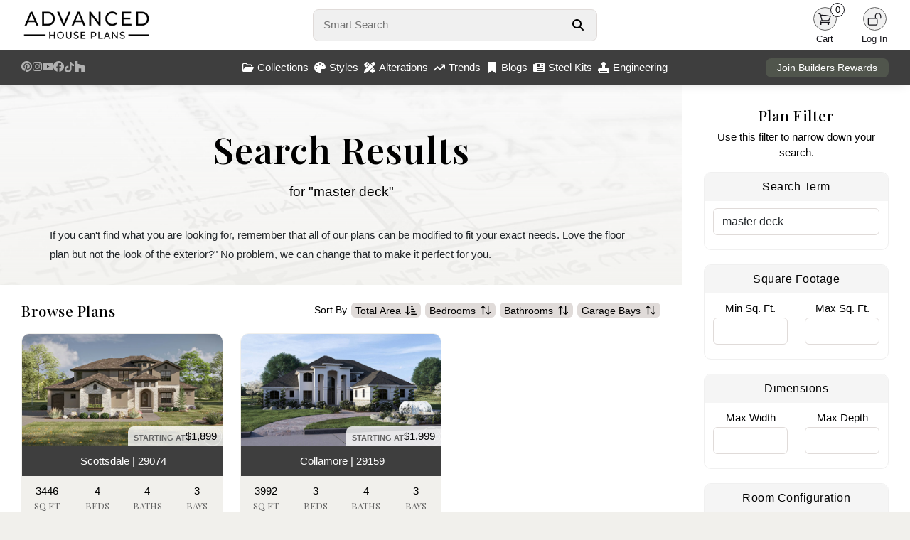

--- FILE ---
content_type: text/html; charset=utf-8
request_url: https://advancedhouseplans.com/search?q=master%20deck
body_size: 15734
content:
<!doctype html>
<html lang="en">
<head>
    <meta charset="UTF-8">
    <meta name="viewport" content="width=device-width, initial-scale=1, maximum-scale=1">
    <meta http-equiv="X-UA-Compatible" content="ie=edge">
    <!-- Google tag (gtag.js) -->
    <script async src="https://www.googletagmanager.com/gtag/js?id=G-PR52QPRZQN"></script>
    <script>
        window.dataLayer = window.dataLayer || [];
        function gtag(){dataLayer.push(arguments);}
        gtag('js', new Date());

        gtag('config', 'G-PR52QPRZQN');
    </script>
        <title>House Plans: The Best House and Barndominium Designs (2026)</title>
    <link rel="icon" type="image/png" href="/images/favicon.png">

    <link rel="stylesheet" href="/css/bootstrap.min.css" defer>
    <script src="https://kit.fontawesome.com/95e4a65e82.js" crossorigin="anonymous" defer></script>

    <link rel="preload" as="style" href="https://advancedhouseplans.com/build/assets/app-BAcNc0UV.css" /><link rel="modulepreload" href="https://advancedhouseplans.com/build/assets/global-DkifrTwz.js" /><link rel="modulepreload" href="https://advancedhouseplans.com/build/assets/mobile-l0sNRNKZ.js" /><link rel="stylesheet" href="https://advancedhouseplans.com/build/assets/app-BAcNc0UV.css" data-navigate-track="reload" /><script type="module" src="https://advancedhouseplans.com/build/assets/global-DkifrTwz.js" data-navigate-track="reload"></script><script type="module" src="https://advancedhouseplans.com/build/assets/mobile-l0sNRNKZ.js" data-navigate-track="reload"></script><!-- Livewire Styles --><style >[wire\:loading][wire\:loading], [wire\:loading\.delay][wire\:loading\.delay], [wire\:loading\.list-item][wire\:loading\.list-item], [wire\:loading\.inline-block][wire\:loading\.inline-block], [wire\:loading\.inline][wire\:loading\.inline], [wire\:loading\.block][wire\:loading\.block], [wire\:loading\.flex][wire\:loading\.flex], [wire\:loading\.table][wire\:loading\.table], [wire\:loading\.grid][wire\:loading\.grid], [wire\:loading\.inline-flex][wire\:loading\.inline-flex] {display: none;}[wire\:loading\.delay\.none][wire\:loading\.delay\.none], [wire\:loading\.delay\.shortest][wire\:loading\.delay\.shortest], [wire\:loading\.delay\.shorter][wire\:loading\.delay\.shorter], [wire\:loading\.delay\.short][wire\:loading\.delay\.short], [wire\:loading\.delay\.default][wire\:loading\.delay\.default], [wire\:loading\.delay\.long][wire\:loading\.delay\.long], [wire\:loading\.delay\.longer][wire\:loading\.delay\.longer], [wire\:loading\.delay\.longest][wire\:loading\.delay\.longest] {display: none;}[wire\:offline][wire\:offline] {display: none;}[wire\:dirty]:not(textarea):not(input):not(select) {display: none;}:root {--livewire-progress-bar-color: #2299dd;}[x-cloak] {display: none !important;}[wire\:cloak] {display: none !important;}dialog#livewire-error::backdrop {background-color: rgba(0, 0, 0, .6);}</style>
</head>

<body class=" ">
<div class="content">
        <div>
                    <div class="nav-holder no-select">
    <nav class="shadowed">
        <div class="top-nav">
            <div class="logo">
                <a href="/">
                    <img src="/images/web-logo-black.webp" width='286' height='70' alt="Advanced House Plans Logo"
                         class="logoImage logo-black " id="darkLogo">
                    <img src="/images/web-logo-white.webp" alt="Advanced House Plans Logo"
                         class="logoImage logo-black hidden" id="lightLogo">
                </a>
            </div>
            <div class="search">
                <form autocomplete="off" onsubmit="event.preventDefault();">
                    <div class="search-form">
                        <input type="text" autofocus placeholder="Smart Search"
                               id="smartSearch">
                        <button aria-label="Search Button" id="searchButton">
                            <svg xmlns="http://www.w3.org/2000/svg" viewBox="0 0 512 512" fill="currentColor">
                                <path
                                    d="M416 208c0 45.9-14.9 88.3-40 122.7L502.6 457.4c12.5 12.5 12.5 32.8 0 45.3s-32.8 12.5-45.3 0L330.7 376c-34.4 25.2-76.8 40-122.7 40C93.1 416 0 322.9 0 208S93.1 0 208 0S416 93.1 416 208zM208 352a144 144 0 1 0 0-288 144 144 0 1 0 0 288z"/>
                            </svg>
                        </button>
                        <div class="quick-results hidden" id="quickResults">

                        </div>
                    </div>
                </form>
            </div>
            <div class="user-menu">
                                                                                <div id="lightModeButton"
                     class="user-button dark-mode-button  hidden ">
                    <div class="user-icon">
                        <svg xmlns="http://www.w3.org/2000/svg" fill="none" viewBox="0 0 24 24"
                             stroke-width="1.5" stroke="currentColor" class="size-6">
                            <path stroke-linecap="round" stroke-linejoin="round"
                                  d="M12 3v2.25m6.364.386-1.591 1.591M21 12h-2.25m-.386 6.364-1.591-1.591M12 18.75V21m-4.773-4.227-1.591 1.591M5.25 12H3m4.227-4.773L5.636 5.636M15.75 12a3.75 3.75 0 1 1-7.5 0 3.75 3.75 0 0 1 7.5 0Z"/>
                        </svg>
                    </div>
                    <div class="user-label">
                        Light
                    </div>
                </div>
                <div id="darkModeButton"
                     class="user-button dark-mode-button  hidden ">
                    <div class="user-icon">
                        <svg xmlns="http://www.w3.org/2000/svg" fill="none" viewBox="0 0 24 24"
                             stroke-width="1.5" stroke="currentColor" class="size-6">
                            <path stroke-linecap="round" stroke-linejoin="round"
                                  d="M21.752 15.002A9.72 9.72 0 0 1 18 15.75c-5.385 0-9.75-4.365-9.75-9.75 0-1.33.266-2.597.748-3.752A9.753 9.753 0 0 0 3 11.25C3 16.635 7.365 21 12.75 21a9.753 9.753 0 0 0 9.002-5.998Z"/>
                        </svg>
                    </div>
                    <div class="user-label">
                        Dark
                    </div>
                </div>
                <div class="user-button">
                    <a href="/cart">
                        <div class="user-icon">
                            <svg xmlns="http://www.w3.org/2000/svg" fill="none"
                                 viewBox="0 0 24 24" stroke-width="1.5" stroke="currentColor"
                                 class="size-6">
                                <path stroke-linecap="round" stroke-linejoin="round"
                                      d="M2.25 3h1.386c.51 0 .955.343 1.087.835l.383 1.437M7.5 14.25a3 3 0 0 0-3 3h15.75m-12.75-3h11.218c1.121-2.3 2.1-4.684 2.924-7.138a60.114 60.114 0 0 0-16.536-1.84M7.5 14.25 5.106 5.272M6 20.25a.75.75 0 1 1-1.5 0 .75.75 0 0 1 1.5 0Zm12.75 0a.75.75 0 1 1-1.5 0 .75.75 0 0 1 1.5 0Z"/>
                            </svg>
                            <div class="item-count">
                                0
                            </div>
                        </div>
                    </a>
                    <div class="user-label">
                        Cart
                    </div>
                </div>
                <a href="/user/profile" class=" hidden ">
                    <div class="user-button">
                        <div class="user-icon">
                            <svg xmlns="http://www.w3.org/2000/svg" fill="none"
                                 viewBox="0 0 24 24" stroke-width="1.5"
                                 stroke="currentColor" class="size-6">
                                <path stroke-linecap="round" stroke-linejoin="round"
                                      d="M15.75 6a3.75 3.75 0 1 1-7.5 0 3.75 3.75 0 0 1 7.5 0ZM4.501 20.118a7.5 7.5 0 0 1 14.998 0A17.933 17.933 0 0 1 12 21.75c-2.676 0-5.216-.584-7.499-1.632Z"/>
                            </svg>
                        </div>
                        <div class="user-label">
                            Profile
                        </div>
                    </div>
                </a>
                <a href="/logout" class=" hidden ">
                    <div class="user-button">
                        <div class="user-icon">
                            <svg xmlns="http://www.w3.org/2000/svg" fill="none"
                                 viewBox="0 0 24 24" stroke-width="1.5" stroke="currentColor"
                                 class="size-6">
                                <path stroke-linecap="round" stroke-linejoin="round"
                                      d="M16.5 10.5V6.75a4.5 4.5 0 1 0-9 0v3.75m-.75 11.25h10.5a2.25 2.25 0 0 0 2.25-2.25v-6.75a2.25 2.25 0 0 0-2.25-2.25H6.75a2.25 2.25 0 0 0-2.25 2.25v6.75a2.25 2.25 0 0 0 2.25 2.25Z"/>
                            </svg>
                        </div>
                        <div class="user-label">
                            Logout
                        </div>
                    </div>
                </a>
                <div class="user-button " id="loginButton">
                    <div class="user-icon">
                        <svg xmlns="http://www.w3.org/2000/svg" fill="none"
                             viewBox="0 0 24 24" stroke-width="1.5" stroke="currentColor"
                             class="size-6">
                            <path stroke-linecap="round" stroke-linejoin="round"
                                  d="M13.5 10.5V6.75a4.5 4.5 0 1 1 9 0v3.75M3.75 21.75h10.5a2.25 2.25 0 0 0 2.25-2.25v-6.75a2.25 2.25 0 0 0-2.25-2.25H3.75a2.25 2.25 0 0 0-2.25 2.25v6.75a2.25 2.25 0 0 0 2.25 2.25Z"/>
                        </svg>
                    </div>
                    <div class="user-label">
                        Log In
                    </div>
                </div>
            </div>
        </div>
        <div class="bottom-nav">
            <div class="social-menu">
                <a target="_blank" href="https://www.pinterest.com/advhouseplans/_created/" aria-label="Pinterest Link">
                    <svg xmlns="http://www.w3.org/2000/svg" viewBox="0 0 24 24" class="pinterest-logo">
                        <path
                            d="M12 0C5.373 0 0 5.373 0 12c0 4.99 3.654 9.124 8.438 10.232-.117-.872-.223-2.215.047-3.168.245-.841 1.58-5.356 1.58-5.356s-.403-.807-.403-2c0-1.87 1.085-3.267 2.438-3.267 1.148 0 1.704.861 1.704 1.893 0 1.153-.733 2.877-1.109 4.48-.316 1.345.669 2.442 1.983 2.442 2.38 0 4.204-2.51 4.204-6.122 0-3.195-2.299-5.435-5.585-5.435-3.804 0-6.035 2.849-6.035 5.798 0 1.145.442 2.375.996 3.042a.4.4 0 01.092.381c-.1.421-.318 1.345-.361 1.53-.055.232-.182.281-.422.17-1.582-.736-2.574-3.047-2.574-4.902 0-4.002 2.914-7.675 8.405-7.675 4.405 0 7.837 3.142 7.837 7.341 0 4.377-2.757 7.905-6.577 7.905-1.285 0-2.493-.67-2.906-1.47l-.79 3.003c-.285 1.103-1.05 2.49-1.565 3.334C10.105 23.774 11.036 24 12 24c6.627 0 12-5.373 12-12S18.627 0 12 0z"/>
                    </svg>
                </a>
                <a target="_blank" href="https://www.instagram.com/advanced_houseplans/?hl=en"
                   aria-label="Instagram Link">
                    <svg class='instagram-logo' xmlns="http://www.w3.org/2000/svg" viewBox="0 0 448 512">
                        <path
                            d="M224.1 141c-63.6 0-114.9 51.3-114.9 114.9s51.3 114.9 114.9 114.9S339 319.5 339 255.9 287.7 141 224.1 141zm0 189.6c-41.1 0-74.7-33.5-74.7-74.7s33.5-74.7 74.7-74.7 74.7 33.5 74.7 74.7-33.6 74.7-74.7 74.7zm146.4-194.3c0 14.9-12 26.8-26.8 26.8-14.9 0-26.8-12-26.8-26.8s12-26.8 26.8-26.8 26.8 12 26.8 26.8zm76.1 27.2c-1.7-35.9-9.9-67.7-36.2-93.9-26.2-26.2-58-34.4-93.9-36.2-37-2.1-147.9-2.1-184.9 0-35.8 1.7-67.6 9.9-93.9 36.1s-34.4 58-36.2 93.9c-2.1 37-2.1 147.9 0 184.9 1.7 35.9 9.9 67.7 36.2 93.9s58 34.4 93.9 36.2c37 2.1 147.9 2.1 184.9 0 35.9-1.7 67.7-9.9 93.9-36.2 26.2-26.2 34.4-58 36.2-93.9 2.1-37 2.1-147.8 0-184.8zM398.8 388c-7.8 19.6-22.9 34.7-42.6 42.6-29.5 11.7-99.5 9-132.1 9s-102.7 2.6-132.1-9c-19.6-7.8-34.7-22.9-42.6-42.6-11.7-29.5-9-99.5-9-132.1s-2.6-102.7 9-132.1c7.8-19.6 22.9-34.7 42.6-42.6 29.5-11.7 99.5-9 132.1-9s102.7-2.6 132.1 9c19.6 7.8 34.7 22.9 42.6 42.6 11.7 29.5 9 99.5 9 132.1s2.7 102.7-9 132.1z"/>
                    </svg>
                </a>
                <a target="_blank" href="https://www.youtube.com/channel/UCY6E6915RVgUxUf7nZWv0KA"
                   aria-label="Youtube Link">
                    <svg xmlns="http://www.w3.org/2000/svg" viewBox="0 0 24 24" class="youtube-logo">
                        <path
                            d="M23.498 6.186a2.986 2.986 0 00-2.104-2.106C19.348 3.52 12 3.52 12 3.52s-7.348 0-9.394.561a2.986 2.986 0 00-2.104 2.106C.503 8.243.503 12.005.503 12.005s0 3.762.563 5.819a2.986 2.986 0 002.104 2.106c2.046.561 9.394.561 9.394.561s7.348 0 9.394-.561a2.986 2.986 0 002.104-2.106c.561-2.057.561-5.819.561-5.819s0-3.762-.561-5.819zM9.75 15.018v-6.036L15.5 12l-5.75 3.018z"/>
                    </svg>
                </a>
                <a target="_blank" href="https://www.facebook.com/AdvancedHousePlansCom" aria-label="Facebook Link">
                    <svg class='facebook-logo' xmlns="http://www.w3.org/2000/svg" viewBox="0 0 512 512">
                        <path
                            d="M512 256C512 114.6 397.4 0 256 0S0 114.6 0 256C0 376 82.7 476.8 194.2 504.5V334.2H141.4V256h52.8V222.3c0-87.1 39.4-127.5 125-127.5c16.2 0 44.2 3.2 55.7 6.4V172c-6-.6-16.5-1-29.6-1c-42 0-58.2 15.9-58.2 57.2V256h83.6l-14.4 78.2H287V510.1C413.8 494.8 512 386.9 512 256h0z"/>
                    </svg>
                </a>
                <a target="_blank" href="https://www.tiktok.com/@advancedhouseplans?lang=en" aria-label="TikTok Link">
                    <svg class="tiktok-logo" xmlns="http://www.w3.org/2000/svg" viewBox="0 0 448 512">
                        <path
                            d="M448 209.9a210.1 210.1 0 0 1 -122.8-39.3V349.4A162.6 162.6 0 1 1 185 188.3V278.2a74.6 74.6 0 1 0 52.2 71.2V0l88 0a121.2 121.2 0 0 0 1.9 22.2h0A122.2 122.2 0 0 0 381 102.4a121.4 121.4 0 0 0 67 20.1z"/>
                    </svg>
                </a>
                <a target="_blank"
                   href="https://www.houzz.com/professionals/architects-and-building-designers/advanced-house-plans-pfvwus-pf~1451249732"
                   aria-label="Houzz Link">
                    <svg class="houzz-logo" role="img" viewBox="0 0 24 24"
                         xmlns="http://www.w3.org/2000/svg"><title>Houzz</title>
                        <path d="M1.27 0V24H9.32V16.44H14.68V24H22.73V10.37L6.61 5.75V0H1.27Z"/>
                    </svg>
                </a>
            </div>
            <div class="center-menu">
                <div class="menu-item" id="collectionsButton">
                    <svg xmlns="http://www.w3.org/2000/svg" viewBox="0 0 576 512">
                        <path
                            d="M384 480h48c11.4 0 21.9-6 27.6-15.9l112-192c5.8-9.9 5.8-22.1 .1-32.1S555.5 224 544 224H144c-11.4 0-21.9 6-27.6 15.9L48 357.1V96c0-8.8 7.2-16 16-16H181.5c4.2 0 8.3 1.7 11.3 4.7l26.5 26.5c21 21 49.5 32.8 79.2 32.8H416c8.8 0 16 7.2 16 16v32h48V160c0-35.3-28.7-64-64-64H298.5c-17 0-33.3-6.7-45.3-18.7L226.7 50.7c-12-12-28.3-18.7-45.3-18.7H64C28.7 32 0 60.7 0 96V416c0 35.3 28.7 64 64 64H87.7 384z"/>
                    </svg>
                    Collections
                </div>
                <div class="menu-item" id="stylesButton">
                    <svg xmlns="http://www.w3.org/2000/svg" viewBox="0 0 512 512">
                        <path
                            d="M512 256c0 .9 0 1.8 0 2.7c-.4 36.5-33.6 61.3-70.1 61.3H344c-26.5 0-48 21.5-48 48c0 3.4 .4 6.7 1 9.9c2.1 10.2 6.5 20 10.8 29.9c6.1 13.8 12.1 27.5 12.1 42c0 31.8-21.6 60.7-53.4 62c-3.5 .1-7 .2-10.6 .2C114.6 512 0 397.4 0 256S114.6 0 256 0S512 114.6 512 256zM128 288a32 32 0 1 0 -64 0 32 32 0 1 0 64 0zm0-96a32 32 0 1 0 0-64 32 32 0 1 0 0 64zM288 96a32 32 0 1 0 -64 0 32 32 0 1 0 64 0zm96 96a32 32 0 1 0 0-64 32 32 0 1 0 0 64z"/>
                    </svg>
                    Styles
                </div>
                <a href="/alterations">
                    <div class="menu-item">
                        <svg xmlns="http://www.w3.org/2000/svg" viewBox="0 0 512 512">
                            <path
                                d="M469.3 19.3l23.4 23.4c25 25 25 65.5 0 90.5l-56.4 56.4L322.3 75.7l56.4-56.4c25-25 65.5-25 90.5 0zM44.9 353.2L299.7 98.3 413.7 212.3 158.8 467.1c-6.7 6.7-15.1 11.6-24.2 14.2l-104 29.7c-8.4 2.4-17.4 .1-23.6-6.1s-8.5-15.2-6.1-23.6l29.7-104c2.6-9.2 7.5-17.5 14.2-24.2zM249.4 103.4L103.4 249.4 16 161.9c-18.7-18.7-18.7-49.1 0-67.9L94.1 16c18.7-18.7 49.1-18.7 67.9 0l19.8 19.8c-.3 .3-.7 .6-1 .9l-64 64c-6.2 6.2-6.2 16.4 0 22.6s16.4 6.2 22.6 0l64-64c.3-.3 .6-.7 .9-1l45.1 45.1zM408.6 262.6l45.1 45.1c-.3 .3-.7 .6-1 .9l-64 64c-6.2 6.2-6.2 16.4 0 22.6s16.4 6.2 22.6 0l64-64c.3-.3 .6-.7 .9-1L496 350.1c18.7 18.7 18.7 49.1 0 67.9L417.9 496c-18.7 18.7-49.1 18.7-67.9 0l-87.4-87.4L408.6 262.6z"/>
                        </svg>
                        Alterations
                    </div>
                </a>
                <a href="/trending-house-plans">
                    <div class="menu-item">
                        <svg xmlns="http://www.w3.org/2000/svg" viewBox="0 0 576 512">
                            <path
                                d="M384 160c-17.7 0-32-14.3-32-32s14.3-32 32-32H544c17.7 0 32 14.3 32 32V288c0 17.7-14.3 32-32 32s-32-14.3-32-32V205.3L342.6 374.6c-12.5 12.5-32.8 12.5-45.3 0L192 269.3 54.6 406.6c-12.5 12.5-32.8 12.5-45.3 0s-12.5-32.8 0-45.3l160-160c12.5-12.5 32.8-12.5 45.3 0L320 306.7 466.7 160H384z"/>
                        </svg>
                        Trends
                    </div>
                </a>
                <a href="/blogs">
                    <div class="menu-item">
                        <svg xmlns="http://www.w3.org/2000/svg" viewBox="0 0 384 512">
                            <path
                                d="M0 48V487.7C0 501.1 10.9 512 24.3 512c5 0 9.9-1.5 14-4.4L192 400 345.7 507.6c4.1 2.9 9 4.4 14 4.4c13.4 0 24.3-10.9 24.3-24.3V48c0-26.5-21.5-48-48-48H48C21.5 0 0 21.5 0 48z"/>
                        </svg>
                        Blogs
                    </div>
                </a>
                <a href="/steel-kits">
                    <div class="menu-item">
                        <svg xmlns="http://www.w3.org/2000/svg" viewBox="0 0 512 512">
                            <!--!Font Awesome Free 6.7.2 by @fontawesome - https://fontawesome.com License - https://fontawesome.com/license/free Copyright 2025 Fonticons, Inc.-->
                            <path
                                d="M96 96c0-35.3 28.7-64 64-64l288 0c35.3 0 64 28.7 64 64l0 320c0 35.3-28.7 64-64 64L80 480c-44.2 0-80-35.8-80-80L0 128c0-17.7 14.3-32 32-32s32 14.3 32 32l0 272c0 8.8 7.2 16 16 16s16-7.2 16-16L96 96zm64 24l0 80c0 13.3 10.7 24 24 24l112 0c13.3 0 24-10.7 24-24l0-80c0-13.3-10.7-24-24-24L184 96c-13.3 0-24 10.7-24 24zm208-8c0 8.8 7.2 16 16 16l48 0c8.8 0 16-7.2 16-16s-7.2-16-16-16l-48 0c-8.8 0-16 7.2-16 16zm0 96c0 8.8 7.2 16 16 16l48 0c8.8 0 16-7.2 16-16s-7.2-16-16-16l-48 0c-8.8 0-16 7.2-16 16zM160 304c0 8.8 7.2 16 16 16l256 0c8.8 0 16-7.2 16-16s-7.2-16-16-16l-256 0c-8.8 0-16 7.2-16 16zm0 96c0 8.8 7.2 16 16 16l256 0c8.8 0 16-7.2 16-16s-7.2-16-16-16l-256 0c-8.8 0-16 7.2-16 16z"/>
                        </svg>
                        Steel Kits
                    </div>
                </a>
                <a href="/engineering">
                    <div class="menu-item">
                        <svg xmlns="http://www.w3.org/2000/svg" viewBox="0 0 512 512">
                            <!--!Font Awesome Pro 6.7.2 by @fontawesome - https://fontawesome.com License - https://fontawesome.com/license (Commercial License) Copyright 2025 Fonticons, Inc.-->
                            <path
                                d="M320 167.6c19.6-17.6 32-43.1 32-71.6c0-53-43-96-96-96s-96 43-96 96c0 28.4 12.4 54 32 71.6l0 88.4-80 0C50.1 256 0 306.1 0 368l0 48 32 0 0 32 0 64 64 0 320 0 64 0 0-64 0-32 32 0 0-48c0-61.9-50.1-112-112-112l-80 0 0-88.4zM416 416l0 32L96 448l0-32 320 0z"/>
                        </svg>
                        Engineering
                    </div>
                </a>
            </div>
            <div class="rewards-status">
                <a href="/advantage">
                    <button>Join Builders Rewards</button>
                </a>
            </div>
        </div>

        <div class="collections-panel" id="collectionsMenu">
            <div class="top">
                                                            <div class='item'>
                            <a href="/collections/1-story-house-plans">
                                <div class="menu-collection">
                                    <div class="image">
                                        <img class="lazy"
                                             data-src="https://advancedhouseplans.com/uploads/69613e5187590/30627-ravenwood-art-photo-thumbnail.webp"
                                             alt="">
                                    </div>
                                    <div class="name">1 Story</div>
                                </div>
                            </a>
                        </div>
                                            <div class='item'>
                            <a href="/collections/1-5-story-house-plans">
                                <div class="menu-collection">
                                    <div class="image">
                                        <img class="lazy"
                                             data-src="https://advancedhouseplans.com/uploads/696511097aedc/30402-vanderbilt-art-photo-thumbnail.webp"
                                             alt="">
                                    </div>
                                    <div class="name">1.5 Story</div>
                                </div>
                            </a>
                        </div>
                                            <div class='item'>
                            <a href="/collections/2-story-house-plans">
                                <div class="menu-collection">
                                    <div class="image">
                                        <img class="lazy"
                                             data-src="https://advancedhouseplans.com/uploads/696519278db36/30281-ellington-art-photo-thumbnail.webp"
                                             alt="">
                                    </div>
                                    <div class="name">2 Story</div>
                                </div>
                            </a>
                        </div>
                                            <div class='item'>
                            <a href="/collections/adu-plans">
                                <div class="menu-collection">
                                    <div class="image">
                                        <img class="lazy"
                                             data-src="https://advancedhouseplans.com/uploads/69614806641f7/30571-wildwood-art-photo-thumbnail.webp"
                                             alt="">
                                    </div>
                                    <div class="name">ADU</div>
                                </div>
                            </a>
                        </div>
                                            <div class='item'>
                            <a href="/collections/carriage-house-plans">
                                <div class="menu-collection">
                                    <div class="image">
                                        <img class="lazy"
                                             data-src="https://advancedhouseplans.com/uploads/69612f4b4af4c/30429-weddle-art-photo-thumbnail.webp"
                                             alt="">
                                    </div>
                                    <div class="name">Carriage House</div>
                                </div>
                            </a>
                        </div>
                                            <div class='item'>
                            <a href="/collections/garage-plans">
                                <div class="menu-collection">
                                    <div class="image">
                                        <img class="lazy"
                                             data-src="https://advancedhouseplans.com/uploads/695ea43ce4069/29830-adkins-build-art-thumbnail.webp"
                                             alt="">
                                    </div>
                                    <div class="name">Garage</div>
                                </div>
                            </a>
                        </div>
                                            <div class='item'>
                            <a href="/collections/multi-family-house-plans">
                                <div class="menu-collection">
                                    <div class="image">
                                        <img class="lazy"
                                             data-src="https://advancedhouseplans.com/uploads/696504a78fcc4/30151-watertown-art-photo-thumbnail.webp"
                                             alt="">
                                    </div>
                                    <div class="name">Multi-Family</div>
                                </div>
                            </a>
                        </div>
                                            <div class='item'>
                            <a href="/collections/new-house-plans">
                                <div class="menu-collection">
                                    <div class="image">
                                        <img class="lazy"
                                             data-src="https://advancedhouseplans.com/uploads/696027581d3ea/30807-kasper-art-photo-thumbnail.webp"
                                             alt="">
                                    </div>
                                    <div class="name">Newest Plans</div>
                                </div>
                            </a>
                        </div>
                                                </div>
            <div class="bottom">
                <a href='/collections'>View all collections</a>
            </div>
        </div>

        <div class="collections-panel" id="stylesMenu">
            <div class="top">
                                                            <div class='item'>
                            <a href="/collections/barndominiums">
                                <div class="menu-collection">
                                    <div class="image">
                                        <img class="lazy"
                                             data-src="https://advancedhouseplans.com/uploads/695ec91598165/30761-tishomingo-build-art-thumbnail.webp"
                                             alt="">
                                    </div>
                                    <div class="name">Barndominium</div>
                                </div>
                            </a>
                        </div>
                                            <div class='item'>
                            <a href="/collections/beach-lake-house-plans">
                                <div class="menu-collection">
                                    <div class="image">
                                        <img class="lazy"
                                             data-src="https://advancedhouseplans.com/uploads/695ecec032dc4/30549-windy-shores-build-art-thumbnail.webp"
                                             alt="">
                                    </div>
                                    <div class="name">Beach-Lake</div>
                                </div>
                            </a>
                        </div>
                                            <div class='item'>
                            <a href="/collections/craftsman-house-plans">
                                <div class="menu-collection">
                                    <div class="image">
                                        <img class="lazy"
                                             data-src="https://advancedhouseplans.com/uploads/69600a87e8d66/29939-georgetown-build-art-thumbnail.webp"
                                             alt="">
                                    </div>
                                    <div class="name">Craftsman</div>
                                </div>
                            </a>
                        </div>
                                            <div class='item'>
                            <a href="/collections/modern-house-plans">
                                <div class="menu-collection">
                                    <div class="image">
                                        <img class="lazy"
                                             data-src="https://advancedhouseplans.com/uploads/696125c3af9e0/30217-royal-palms-art-photo-thumbnail.webp"
                                             alt="">
                                    </div>
                                    <div class="name">Modern</div>
                                </div>
                            </a>
                        </div>
                                            <div class='item'>
                            <a href="/collections/modern-cottage-house-plans">
                                <div class="menu-collection">
                                    <div class="image">
                                        <img class="lazy"
                                             data-src="https://advancedhouseplans.com/uploads/69601b950e304/30687-buckingham-art-photo-thumbnail.webp"
                                             alt="">
                                    </div>
                                    <div class="name">Modern Cottage</div>
                                </div>
                            </a>
                        </div>
                                            <div class='item'>
                            <a href="/collections/modern-farmhouse-house-plans">
                                <div class="menu-collection">
                                    <div class="image">
                                        <img class="lazy"
                                             data-src="https://advancedhouseplans.com/uploads/69601e7566b79/29816-nashville-art-photo-thumbnail.webp"
                                             alt="">
                                    </div>
                                    <div class="name">Modern Farmhouse</div>
                                </div>
                            </a>
                        </div>
                                            <div class='item'>
                            <a href="/collections/modern-prairie-house-plans">
                                <div class="menu-collection">
                                    <div class="image">
                                        <img class="lazy"
                                             data-src="https://advancedhouseplans.com/uploads/695e98bd44f30/29699-summit-build-art-thumbnail.webp"
                                             alt="">
                                    </div>
                                    <div class="name">Modern Prairie</div>
                                </div>
                            </a>
                        </div>
                                            <div class='item'>
                            <a href="/collections/victorian-house-plans">
                                <div class="menu-collection">
                                    <div class="image">
                                        <img class="lazy"
                                             data-src="https://advancedhouseplans.com/uploads/696012be63280/30318-dorothy-art-photo-thumbnail.webp"
                                             alt="">
                                    </div>
                                    <div class="name">Victorian</div>
                                </div>
                            </a>
                        </div>
                                                </div>
            <div class="bottom">
                <a href='/styles'>View all styles</a>
            </div>
        </div>

    </nav>

    
    <div class="front-notification" id="frontNotification">
        <div class="notification-icon">
            <i class="fa-regular fa-circle-exclamation" id="errorIcon"></i>
            <i class="fa-regular fa-circle-check hidden" id="successIcon"></i>
        </div>
        <div class="notification-message">
            <div id="errorTitle" class="notification-title">
                <strong>Error</strong>
            </div>
            <div id="successTitle" class="notification-title hidden">
                <strong>Success</strong>
            </div>
            <span id="notificationMessageTarget"></span>
        </div>
    </div>

    




    <div class="footer shadowed">
        <div class="container-fluid">
            <div class="row">
                <div class="col-sm-3">
                    <div class="footer-logo">
                        <img src="/images/ahp-round-logo.png"
                             alt="Advanced House Plans Round Logo"/>
                    </div>
                </div>
                <div class="col-sm-3 text-center">
                    <h3>Helpful Links</h3>
                    <a href="/custom-home-design">Custom Home Design</a>
                    <a href="/blogs">AHP Home Lifestyle Blog</a>
                    <a href="/trending-house-plans">Trending House Plans</a>
                    <a href="/faqs">Frequent Questions</a>
                    <a href="/careers">Careers</a>
                    <a href="/affiliate-program">Affiliate Program</a>
                </div>
                <div class="col-sm-3 text-center">
                    <h3>Get Support</h3>
                    <a href="/contact">Contact Us</a>
                    <a href="/privacy-policy">Privacy Policy</a>
                    <a href="/refunds">Refund Policy</a>
                    <a href="/shipping">Shipping</a>
                    <a href="/copyright">Copyright</a>
                </div>
                <div class="col-sm-3 text-center connect">
                    <h3>Connect With Us</h3>
                    <a target="_blank" href="https://www.pinterest.com/advhouseplans/_created/">
                        <svg xmlns="http://www.w3.org/2000/svg" viewBox="0 0 24 24" class="pinterest-logo">
                            <path
                                d="M12 0C5.373 0 0 5.373 0 12c0 4.99 3.654 9.124 8.438 10.232-.117-.872-.223-2.215.047-3.168.245-.841 1.58-5.356 1.58-5.356s-.403-.807-.403-2c0-1.87 1.085-3.267 2.438-3.267 1.148 0 1.704.861 1.704 1.893 0 1.153-.733 2.877-1.109 4.48-.316 1.345.669 2.442 1.983 2.442 2.38 0 4.204-2.51 4.204-6.122 0-3.195-2.299-5.435-5.585-5.435-3.804 0-6.035 2.849-6.035 5.798 0 1.145.442 2.375.996 3.042a.4.4 0 01.092.381c-.1.421-.318 1.345-.361 1.53-.055.232-.182.281-.422.17-1.582-.736-2.574-3.047-2.574-4.902 0-4.002 2.914-7.675 8.405-7.675 4.405 0 7.837 3.142 7.837 7.341 0 4.377-2.757 7.905-6.577 7.905-1.285 0-2.493-.67-2.906-1.47l-.79 3.003c-.285 1.103-1.05 2.49-1.565 3.334C10.105 23.774 11.036 24 12 24c6.627 0 12-5.373 12-12S18.627 0 12 0z"/>
                        </svg>
                        Pinterest
                    </a>
                    <a target="_blank" href="https://www.instagram.com/advanced_houseplans/?hl=en">
                        <svg class='instagram-logo' xmlns="http://www.w3.org/2000/svg"
                             viewBox="0 0 448 512">
                            <path
                                d="M224.1 141c-63.6 0-114.9 51.3-114.9 114.9s51.3 114.9 114.9 114.9S339 319.5 339 255.9 287.7 141 224.1 141zm0 189.6c-41.1 0-74.7-33.5-74.7-74.7s33.5-74.7 74.7-74.7 74.7 33.5 74.7 74.7-33.6 74.7-74.7 74.7zm146.4-194.3c0 14.9-12 26.8-26.8 26.8-14.9 0-26.8-12-26.8-26.8s12-26.8 26.8-26.8 26.8 12 26.8 26.8zm76.1 27.2c-1.7-35.9-9.9-67.7-36.2-93.9-26.2-26.2-58-34.4-93.9-36.2-37-2.1-147.9-2.1-184.9 0-35.8 1.7-67.6 9.9-93.9 36.1s-34.4 58-36.2 93.9c-2.1 37-2.1 147.9 0 184.9 1.7 35.9 9.9 67.7 36.2 93.9s58 34.4 93.9 36.2c37 2.1 147.9 2.1 184.9 0 35.9-1.7 67.7-9.9 93.9-36.2 26.2-26.2 34.4-58 36.2-93.9 2.1-37 2.1-147.8 0-184.8zM398.8 388c-7.8 19.6-22.9 34.7-42.6 42.6-29.5 11.7-99.5 9-132.1 9s-102.7 2.6-132.1-9c-19.6-7.8-34.7-22.9-42.6-42.6-11.7-29.5-9-99.5-9-132.1s-2.6-102.7 9-132.1c7.8-19.6 22.9-34.7 42.6-42.6 29.5-11.7 99.5-9 132.1-9s102.7-2.6 132.1 9c19.6 7.8 34.7 22.9 42.6 42.6 11.7 29.5 9 99.5 9 132.1s2.7 102.7-9 132.1z"/>
                        </svg>
                        Instagram
                    </a>
                    <a target="_blank" href="https://www.youtube.com/channel/UCY6E6915RVgUxUf7nZWv0KA">
                        <svg xmlns="http://www.w3.org/2000/svg" viewBox="0 0 24 24" class="youtube-logo">
                            <path
                                d="M23.498 6.186a2.986 2.986 0 00-2.104-2.106C19.348 3.52 12 3.52 12 3.52s-7.348 0-9.394.561a2.986 2.986 0 00-2.104 2.106C.503 8.243.503 12.005.503 12.005s0 3.762.563 5.819a2.986 2.986 0 002.104 2.106c2.046.561 9.394.561 9.394.561s7.348 0 9.394-.561a2.986 2.986 0 002.104-2.106c.561-2.057.561-5.819.561-5.819s0-3.762-.561-5.819zM9.75 15.018v-6.036L15.5 12l-5.75 3.018z"/>
                        </svg>
                        YouTube

                    </a>
                    <a target="_blank" href="https://www.facebook.com/AdvancedHousePlansCom">
                        <svg class='facebook-logo' xmlns="http://www.w3.org/2000/svg"
                             viewBox="0 0 512 512">
                            <path
                                d="M512 256C512 114.6 397.4 0 256 0S0 114.6 0 256C0 376 82.7 476.8 194.2 504.5V334.2H141.4V256h52.8V222.3c0-87.1 39.4-127.5 125-127.5c16.2 0 44.2 3.2 55.7 6.4V172c-6-.6-16.5-1-29.6-1c-42 0-58.2 15.9-58.2 57.2V256h83.6l-14.4 78.2H287V510.1C413.8 494.8 512 386.9 512 256h0z"/>
                        </svg>
                        Facebook
                    </a>
                    <a target="_blank" href="https://www.tiktok.com/@advancedhouseplans?lang=en">
                        <svg class="tiktok-logo" xmlns="http://www.w3.org/2000/svg" viewBox="0 0 448 512">
                            <path
                                d="M448 209.9a210.1 210.1 0 0 1 -122.8-39.3V349.4A162.6 162.6 0 1 1 185 188.3V278.2a74.6 74.6 0 1 0 52.2 71.2V0l88 0a121.2 121.2 0 0 0 1.9 22.2h0A122.2 122.2 0 0 0 381 102.4a121.4 121.4 0 0 0 67 20.1z"/>
                        </svg>
                        TikTok
                    </a>
                    <a target="_blank"
                       href="https://www.houzz.com/professionals/architects-and-building-designers/advanced-house-plans-pfvwus-pf~1451249732">
                        <svg class="houzz-logo" role="img" viewBox="0 0 24 24"
                             xmlns="http://www.w3.org/2000/svg"><title>Houzz</title>
                            <path d="M1.27 0V24H9.32V16.44H14.68V24H22.73V10.37L6.61 5.75V0H1.27Z"/>
                        </svg>
                        Houzz
                    </a>
                </div>
            </div>
        </div>
    </div>
    <div class="website-copyright shadowed">
        Copyright &copy2026 Advanced House Plans | 3840 N 174th Ave, Omaha, NE,
        68116 |
        402.445.0489
    </div>

    <div class="ahp-modal hidden" id="loginModal">
        <div class="modal-inner">
            <div class="close-button" id="closeModalButton">
                <i class="fa-solid fa-xmark"></i>
            </div>
            <div class="modal-top">
                Welcome to Advanced House Plans
            </div>
            <div wire:key="lw-2770416056-0" wire:snapshot="{&quot;data&quot;:{&quot;email&quot;:null,&quot;password&quot;:null,&quot;remember&quot;:null,&quot;mode&quot;:&quot;login&quot;,&quot;passwordVisible&quot;:false,&quot;loginError&quot;:null,&quot;emailNotFound&quot;:null,&quot;intended&quot;:&quot;https:\/\/advancedhouseplans.com\/search&quot;,&quot;firstName&quot;:null,&quot;lastName&quot;:null,&quot;company&quot;:null,&quot;password_confirmation&quot;:null,&quot;lengthCheck&quot;:false,&quot;numberCheck&quot;:false,&quot;upperCheck&quot;:false,&quot;matchCheck&quot;:false,&quot;passwordCheck&quot;:null,&quot;rd&quot;:&quot;&quot;},&quot;memo&quot;:{&quot;id&quot;:&quot;KELP3E6goGdRKSPHboeu&quot;,&quot;name&quot;:&quot;login-form&quot;,&quot;path&quot;:&quot;search&quot;,&quot;method&quot;:&quot;GET&quot;,&quot;release&quot;:&quot;a-a-a&quot;,&quot;children&quot;:[],&quot;scripts&quot;:[],&quot;assets&quot;:[],&quot;errors&quot;:[],&quot;locale&quot;:&quot;en&quot;,&quot;islands&quot;:[]},&quot;checksum&quot;:&quot;51b97c446b5d5423df9fbbfb22b9b977d091ced0c6b5c26221e50899ded0d9eb&quot;}" wire:effects="{&quot;url&quot;:{&quot;rd&quot;:{&quot;as&quot;:null,&quot;use&quot;:&quot;replace&quot;,&quot;alwaysShow&quot;:false,&quot;except&quot;:null}}}" wire:id="KELP3E6goGdRKSPHboeu" wire:name="login-form">
    <div class="login-mode">
        <button id="loginFormButton" wire:click="$set('mode', 'login')"
                class="login  active-button ">
            Log In
        </button>
        <button id="registerFormButton" wire:click="$set('mode', 'register')"
                class="">
            New Account
        </button>
    </div>
    <!--[if BLOCK]><![endif]-->        <form class="login-form" wire:submit.prevent="login">
            <div class="form-group">
                <label>Email</label>
                <!--[if BLOCK]><![endif]--><!--[if ENDBLOCK]><![endif]-->                <!--[if BLOCK]><![endif]--><!--[if ENDBLOCK]><![endif]-->                <input type="email" class="form-control" id="loginEmail" wire:model="email">
            </div>
            <div class="form-group">
                <label>Password</label>
                <!--[if BLOCK]><![endif]--><!--[if ENDBLOCK]><![endif]-->                <div class="input-container">
                    <input type=                        'password'
                     class="form-control password" id="loginPassword" wire:model="password">
                    <div class="show-password">
                        <!--[if BLOCK]><![endif]-->                            <svg xmlns="http://www.w3.org/2000/svg" fill="none" viewBox="0 0 24 24"
                                 wire:click="$set('passwordVisible', true)"
                                 id="showPassword"
                                 stroke-width="1.5" stroke="currentColor" class="size-6">
                                <path stroke-linecap="round" stroke-linejoin="round"
                                      d="M2.036 12.322a1.012 1.012 0 0 1 0-.639C3.423 7.51 7.36 4.5 12 4.5c4.638 0 8.573 3.007 9.963 7.178.07.207.07.431 0 .639C20.577 16.49 16.64 19.5 12 19.5c-4.638 0-8.573-3.007-9.963-7.178Z"/>
                                <path stroke-linecap="round" stroke-linejoin="round"
                                      d="M15 12a3 3 0 1 1-6 0 3 3 0 0 1 6 0Z"/>
                            </svg>
                        <!--[if ENDBLOCK]><![endif]-->                    </div>
                </div>
            </div>
            <div class="form-check">
                <input class="form-check-input"
                       type="checkbox"
                       id="remember"
                       value='1'
                       wire:model.live="remember"
                />
                <label class="form-check-label" for="remember">
                    Remember Me
                </label>
            </div>

            <div class="form-group">
                <button class="btn btn-primary">Login</button>
                <!--[if BLOCK]><![endif]--><!--[if ENDBLOCK]><![endif]-->            </div>
            <div class="form-group text-center">
                <a href='/recovery'>
                    Forgot your password?
                </a>
            </div>
        </form>
    <!--[if ENDBLOCK]><![endif]-->    <!--[if BLOCK]><![endif]--><!--[if ENDBLOCK]><![endif]--></div>

        </div>
    </div>
</div>

<script>
    const darkModeButton = document.getElementById('darkModeButton');
    const lightModeButton = document.getElementById('lightModeButton');
    const darkLogo = document.getElementById('darkLogo');
    const lightLogo = document.getElementById('lightLogo');
    const smartSearch = document.getElementById('smartSearch');
    const searchButton = document.getElementById('searchButton');
    const affiliateLink = document.getElementById('affiliateLink');
    const affiliateCopy = document.getElementById('affiliateCopy');
    if (affiliateLink) {
        affiliateLink.addEventListener('click', () => {
            navigator.clipboard.writeText(affiliateLink.innerHTML);
            console.log('copied to clipboard');
        })
    }

    if (affiliateCopy) {
        affiliateCopy.addEventListener('click', () => {
            navigator.clipboard.writeText(affiliateLink.innerHTML);
            console.log('copied to clipboard');
        })
    }

    searchButton.addEventListener('click', () => {
        if (smartSearch.value) {
            window.location.href = '/search?q=' + smartSearch.value;
        }
    })

    darkModeButton.addEventListener('click', () => {
        document.body.classList.add('dark');
        darkModeButton.classList.add('hidden');
        lightModeButton.classList.remove('hidden');
        darkLogo.classList.add('hidden');
        lightLogo.classList.remove('hidden');

        axios.post('/change-mode', {
            mode: 'dark',
        }).then(response => {
            console.log(response);
        }).catch(error => {
            console.log(error);
        })
    });

    lightModeButton.addEventListener('click', () => {
        document.body.classList.remove('dark');
        darkModeButton.classList.remove('hidden');
        lightModeButton.classList.add('hidden');
        darkLogo.classList.remove('hidden');
        lightLogo.classList.add('hidden');

        axios.post('/change-mode', {
            mode: 'light',
        }).then(response => {
            console.log(response);
        }).catch(error => {
            console.log(error);
        })
    });

    let selectedResult = -1;
    smartSearch.addEventListener('keydown', (e) => {
        let results = document.querySelectorAll('.result-item');
        let count = results.length;
        const quickResultsDiv = document.querySelector('.quick-results');
        switch (e.key) {
            case 'ArrowDown':
                e.preventDefault();

                if (selectedResult === count - 1) {
                    // do nothing
                } else {
                    results.forEach((item) => {
                        item.classList.remove('highlighted');
                    })
                    selectedResult++;
                    results[selectedResult].classList.add('highlighted')
                    const targetBottom = results[selectedResult].offsetTop + results[selectedResult].offsetHeight;
                    quickResultsDiv.scrollTop = targetBottom - quickResultsDiv.clientHeight;
                }

                break;
            case 'ArrowUp':
                results.forEach((item) => {
                    item.classList.remove('highlighted');
                })
                e.preventDefault();
                if (selectedResult === 0) {
                    results = [];
                } else {
                    selectedResult--;
                    results[selectedResult].classList.add('highlighted')
                    const targetBottom = results[selectedResult].offsetTop + results[selectedResult].offsetHeight;
                    quickResultsDiv.scrollTop = targetBottom - quickResultsDiv.clientHeight;
                }
                break;
            case 'Enter':
                if (selectedResult >= 0) {
                    const link = results[selectedResult].parentElement;
                    window.location.href = link.href;
                } else {
                    window.location.href = `/search?q=` + smartSearch.value;
                }
                break;
        }
    })

    const stylesButton = document.getElementById('stylesButton');
    const collectionsButton = document.getElementById('collectionsButton');
    const stylesMenu = document.getElementById('stylesMenu');
    const collectionsMenu = document.getElementById('collectionsMenu');

    stylesButton.addEventListener('click', () => {
        collectionsMenu.classList.remove('menu-open');
        if (stylesMenu.classList.contains('menu-open')) {
            stylesMenu.classList.remove('menu-open');
        } else {
            stylesMenu.classList.add('menu-open');
        }
    });

    collectionsButton.addEventListener('click', () => {
        stylesMenu.classList.remove('menu-open');
        if (collectionsMenu.classList.contains('menu-open')) {
            collectionsMenu.classList.remove('menu-open');
        } else {
            collectionsMenu.classList.add('menu-open');
        }
    });


    function debounce(func, delay) {
        let timeoutId;

        return function (...args) {
            clearTimeout(timeoutId);

            timeoutId = setTimeout(() => {
                func.apply(this, args);
            }, delay);
        };
    }

    function slugify(str) {
        str = str.replace(/^\s+|\s+$/g, '');
        str = str.toLowerCase();
        str = str.replace(/[^a-z0-9 \-]/g, '')
            .replace(/\s+/g, '-')
            .replace(/-+/g, '-');
        return str;
    }


    let quickResults = [];
    const quickResultsDiv = document.getElementById('quickResults');

    const search = (term) => {
        if (term.length > 2) {
            axios.post('/quick-search', {
                term
            }).then(response => {
                quickResultsDiv.innerHTML = '';
                const plans = response.data;
                if (plans.length > 0) {
                    quickResultsDiv.classList.remove('hidden');
                    plans.forEach(plan => {
                        const el = document.createElement('div');
                        el.classList.add('result-item');
                        el.innerHTML = plan.title + ' | ' + plan.sku;
                        const a = document.createElement('a');
                        a.href = '/plan/' + slugify(plan.title);
                        a.appendChild(el);
                        quickResultsDiv.appendChild(a);
                    });
                } else {
                    quickResultsDiv.innerHTML = '';
                }
            }).catch(error => {
                console.log(error);
            })
        } else {
            quickResultsDiv.innerHTML = '';
            quickResultsDiv.classList.add('hidden');
        }

    }

    const debounceSearch = debounce(search, 100);


    smartSearch.addEventListener('keyup', (event) => {
        debounceSearch(smartSearch.value);
    });

    const loginButton = document.getElementById('loginButton');
    const loginModal = document.getElementById('loginModal');
    loginButton.addEventListener('click', () => {
        loginModal.classList.remove('hidden');
    });

    const closeModalButton = document.getElementById('closeModalButton');
    closeModalButton.addEventListener('click', () => {
        loginModal.classList.add('hidden');
    })

    // Front-end notification system
    const frontNotification = document.getElementById('frontNotification');
    const errorIcon = document.getElementById('errorIcon');
    const successIcon = document.getElementById('successIcon');
    const errorTitle = document.getElementById('errorTitle');
    const successTitle = document.getElementById('successTitle');
    const notificationMessageTarget = document.getElementById('notificationMessageTarget');

    window.throwNotification = (message, status = 'error') => {
        if (status === 'success') {
            errorIcon.classList.add('hidden');
            successIcon.classList.remove('hidden');
            errorTitle.classList.add('hidden');
            successTitle.classList.remove('hidden');
            frontNotification.classList.add('notification-success');
            frontNotification.classList.remove('notification-error');
        } else {
            errorIcon.classList.remove('hidden');
            successIcon.classList.add('hidden');
            errorTitle.classList.remove('hidden');
            successTitle.classList.add('hidden');
            frontNotification.classList.add('notification-error');
            frontNotification.classList.remove('notification-success');
        }

        notificationMessageTarget.innerHTML = message;
        frontNotification.style.opacity = '1';
        frontNotification.classList.add('notification-active');

        setTimeout(() => {
            frontNotification.style.opacity = '0';
            frontNotification.classList.remove('notification-active');
        }, 5000);
    }

</script>
                <div class="faded-background" style="
">

</div>
        <div class="search-results">
            <div class="container-fluid">
                <div class="row g-0">
                    <div class="col-sm-9">
                        <div class="col-sm-12">
                                                            <div class="collection-hero search-hero">
                                    <div class="description">
                                        <div class="page-header" style="max-width:750px">
                                            <h1>Search Results</h1>
                                                                                            <div class="subtitle">for "master deck"</div>
                                                                                    </div>
                                        If you can't find what you are looking for, remember that all of our plans can
                                        be
                                        modified to fit your exact needs. Love the floor plan but not the look of the
                                        exterior?" No problem, we can change that to make it perfect for you.
                                    </div>
                                </div>
                                                    </div>
                        <div class="results">
                            <div class="filter-tools">
                                Sort By
                                <button onclick="sortBy('total_area',  'desc'  )">
                                    Total Area
                                                                            <span class="sort-icons">
                                        <i class="fa-regular fa-arrow-down-wide-short  hidden "></i>
                                        <i class="fa-regular fa-arrow-down-short-wide "></i>
                                    </span>
                                                                    </button>
                                <button onclick="sortBy('beds',  'asc'  )">
                                    Bedrooms
                                                                            <div class="sort-icons">
                                            <i class="fa-regular fa-arrow-up-arrow-down"></i>
                                        </div>
                                                                    </button>
                                <button onclick="sortBy('baths',  'asc'  )">
                                    Bathrooms
                                                                            <div class="sort-icons">
                                            <i class="fa-regular fa-arrow-up-arrow-down"></i>
                                        </div>
                                                                    </button>
                                <button onclick="sortBy('bays',  'asc'  )">
                                    Garage Bays
                                                                            <div class="sort-icons">
                                            <i class="fa-regular fa-arrow-up-arrow-down"></i>
                                        </div>
                                                                    </button>
                            </div>
                            <h2>Browse Plans</h2>
                            <div class="row">
                                                                    <div class="col-sm-4">
                                        <div class="plan-block no-select">
    <div class="plan-block-badges">
                            </div>
    <a href='/plan/scottsdale'>
        <div class="plan-block-image">
                            <div class="cost-info">
                    <div class="from">Starting At</div> <div class="cost">$1,899</div>
                </div>
            <img class="lazy" loading="lazy" height='1080' width="1920"
                 data-src="https://advancedhouseplans.com/uploads/68555bae9066d/29074-scottsdale-art-copyrighted-optimized.webp"
                 src="https://advancedhouseplans.com/uploads/68555bae9066d/29074-scottsdale-art-copyrighted-thumbnail.webp"
                 alt="Scottsdale Rendering"/>
        </div>
        <div class="plan-block-name">
                Scottsdale | 29074
        </div>
                    <div class="plan-block-stats">
                <div class="stat">
                    <div class="number">
                        3446
                    </div>
                    <div class="label">
                        Sq Ft
                    </div>
                </div>
                <div class="stat">
                    <div class="number">
                        4
                    </div>
                    <div class="label">
                        Beds
                    </div>
                </div>
                <div class="stat">
                    <div class="number">
                        4
                    </div>
                    <div class="label">
                        Baths
                    </div>
                </div>
                <div class="stat">
                    <div class="number">
                        3
                    </div>
                    <div class="label">
                        Bays
                    </div>
                </div>
            </div>
            </a>
    <a href="/alterations?plan=29074">
        <div class="customize-plan-banner">
            <i class="fa-light fa-pen-to-square"></i> Customize this plan
        </div>
    </a>
</div>
                                    </div>
                                                                    <div class="col-sm-4">
                                        <div class="plan-block no-select">
    <div class="plan-block-badges">
                            </div>
    <a href='/plan/collamore'>
        <div class="plan-block-image">
                            <div class="cost-info">
                    <div class="from">Starting At</div> <div class="cost">$1,999</div>
                </div>
            <img class="lazy" loading="lazy" height='1080' width="1920"
                 data-src="https://advancedhouseplans.com/uploads/plan-29159/29159-collamore-1-art-optimized.jpg"
                 src="https://advancedhouseplans.com/uploads/plan-29159/29159-collamore-1-art-perfect-thumb.jpg"
                 alt="1.5 Story Mediterranean House Plan | Collamore"/>
        </div>
        <div class="plan-block-name">
                Collamore | 29159
        </div>
                    <div class="plan-block-stats">
                <div class="stat">
                    <div class="number">
                        3992
                    </div>
                    <div class="label">
                        Sq Ft
                    </div>
                </div>
                <div class="stat">
                    <div class="number">
                        3
                    </div>
                    <div class="label">
                        Beds
                    </div>
                </div>
                <div class="stat">
                    <div class="number">
                        4
                    </div>
                    <div class="label">
                        Baths
                    </div>
                </div>
                <div class="stat">
                    <div class="number">
                        3
                    </div>
                    <div class="label">
                        Bays
                    </div>
                </div>
            </div>
            </a>
    <a href="/alterations?plan=29159">
        <div class="customize-plan-banner">
            <i class="fa-light fa-pen-to-square"></i> Customize this plan
        </div>
    </a>
</div>
                                    </div>
                                                                                                <div>
</div>

                            </div>
                            <div class="more-info">
                                <h2>Plan Information</h2>
                                <p>
                                    All of our floor plans are designed in-house and come with various options to
                                    make your dream home custom to you.
                                </p>

                                <h3>
                                    House Plan Modifications
                                </h3>
                                <p>
                                    Since we design all of our plans, modifying a plan to fit your need could not be
                                    easier. Click on the plan, then under the image, you'll find a button to get a
                                    100%
                                    free quote on all plan alteration requests. Our plans are all available with a
                                    variety of stock customization options.
                                </p>

                                <h3>
                                    Exterior Wall Construction Choices
                                </h3>
                                <p>
                                    Most of our stock plans come as 2x4 exterior wall construction by default. We do
                                    provide options to change the exterior wall type. Those options include 2x6
                                    exterior
                                    walls, Post Frame Construction, CMU Block Construction, etc.
                                </p>

                                <h3>
                                    Foundation Types
                                </h3>
                                <p>
                                    When de signing our house plans, a default foundation is set for a given plan.
                                    If
                                    possible, we include options to change the foundation type to better match your
                                    construction needs. For instance, if the default foundation is an unfinished
                                    basement, you'll have the option to change the foundation type to a walkout
                                    foundation, crawlspace, or slab foundation.
                                </p>
                                <p>
                                    <strong>Please note:</strong> Some of our plans are designed with special
                                    foundation
                                    needs, such as post and pier for waterfront properties. These plans may not
                                    allow an option to
                                    choose another foundation type. If you find yourself in need of an alternate
                                    foundation and aren't given the choice, please fill out the alteration request
                                    on
                                    the plan page.
                                </p>


                                <h3>Right Reading Reverse</h3>
                                <p>
                                    One of our more popular options is reversing the plan. Ordering the reverse
                                    option
                                    will not only flip the plan on the sets for you, it will also correct the text
                                    to
                                    make the plan read correctly while reversed.
                                </p>

                                <h3>
                                    CAD Files
                                </h3>
                                <p>
                                    All of our plans are offered as digital PDF downloads. If you want to make
                                    changes
                                    to the plan yourself, there is an add-on option that will give you the CAD
                                    files.
                                    Our CAD files are exported in AutoCAD format.

                                    You must have software capable of opening CAD files to use them. This option is
                                    great if you are in the business of home building and need to make slight
                                    changes to
                                    the plans per lot.
                                </p>

                                <h3>Cost to Build Report</h3>
                                <p>
                                    All of our house plans come with a 100% free cost-to-build report. Just find the
                                    orange section on the plan page, type in your zip code, and choose your finish
                                    quality level. Note that this tool is for estimation purposes only and should
                                    not be
                                    used in any other way.
                                </p>

                                <h3>Garage Choices</h3>
                                <p>
                                    We have multiple options for any desired garage location or type. We offer plans
                                    with detached garages, courtyard garages, side-load garages, front load, and
                                    rear
                                    load garages.
                                </p>

                                <h3>License Types</h3>
                                <p>
                                    We offer 2 types of licenses for your house plan. A single-use license means
                                    that
                                    the plan can be built only once by the person who purchases the plan. An
                                    unlimited-build license is meant for pro builders that are planning to build the
                                    plan multiple times.
                                </p>

                                <h3>Best Price Guarantee</h3>
                                <p>
                                    You may find our plans on other vendors’ websites. Since we design all of our
                                    plans
                                    we can offer a true price match guarantee. If you find another site selling our
                                    plans for cheaper than we are, we will match it.
                                </p>
                            </div>
                        </div>
                    </div>
                    <div class="col-sm-3" style="z-index:1;">
                        <form action="/search" method="get" id="filterForm">
        <div class="results-filter" id="filter">
        <button type="button" id="mobile-filter-button" class=" hidden ">
            <i class="fa-light fa-filter-list"></i>
        </button>

        <div id="closeFilterButton" class="hidden">
            <div class="filter-button-container">
                <button type="button" id="mobile-close-filter-button">
                    <i class="fa-solid fa-xmark-large"></i>
                </button>
            </div>
        </div>
        <h2>Plan Filter</h2>
        <p>
            Use this filter to narrow down your search.
        </p>
        <div class="row filter-box">
            <h3>Search Term</h3>
            <div class="col-sm-12">
                <div class="form-group">
                    <input type="text" class="form-control" name="q" value="master deck">
                </div>
            </div>
        </div>
        <div class="row filter-box">
            <h3>Square Footage</h3>
            <div class="col-6">
                <div class="form-group">
                    <label>Min Sq. Ft.</label>
                    <input type="number" class="form-control" name="minSqFt"
                           value="">
                </div>
            </div>
            <div class="col-6">
                <div class="form-group">
                    <label>Max Sq. Ft.</label>
                    <input type="number" class="form-control" name="maxSqFt"
                           value="">
                </div>
            </div>
        </div>
        <div class="row filter-box">
            <h3>
                Dimensions
            </h3>
            <div class="col-6">
                <div class="form-group">
                    <label>Max Width</label>
                    <input type="number" name="maxWidth" class="form-control"
                           value="">
                </div>
            </div>
            <div class="col-6">
                <div class="form-group">
                    <label>Max Depth</label>
                    <input type="number" name="maxDepth" class="form-control"
                           value="">
                </div>
            </div>
        </div>
        <div class="row filter-box">
            <h3>Room Configuration</h3>
            <div class="col-12 check-row">
                <label>Bedrooms</label><br/>
                                    <div class="form-check form-check-inline">
                        <input class="form-check-input" type="checkbox" name="beds[]"
                               value="1"
                            
                        />
                        <label class="form-check-label">
                            1                        </label>
                    </div>
                                    <div class="form-check form-check-inline">
                        <input class="form-check-input" type="checkbox" name="beds[]"
                               value="2"
                            
                        />
                        <label class="form-check-label">
                            2                        </label>
                    </div>
                                    <div class="form-check form-check-inline">
                        <input class="form-check-input" type="checkbox" name="beds[]"
                               value="3"
                            
                        />
                        <label class="form-check-label">
                            3                        </label>
                    </div>
                                    <div class="form-check form-check-inline">
                        <input class="form-check-input" type="checkbox" name="beds[]"
                               value="4"
                            
                        />
                        <label class="form-check-label">
                            4                        </label>
                    </div>
                                    <div class="form-check form-check-inline">
                        <input class="form-check-input" type="checkbox" name="beds[]"
                               value="5"
                            
                        />
                        <label class="form-check-label">
                            5                                +
                                                    </label>
                    </div>
                            </div>
            <div class="col-12 check-row">
                <label>Bathrooms</label><br/>
                                    <div class="form-check form-check-inline">
                        <input class="form-check-input" type="checkbox" name="baths[]"
                               value="1"
                            
                        />
                        <label class="form-check-label">
                            1                        </label>
                    </div>
                                    <div class="form-check form-check-inline">
                        <input class="form-check-input" type="checkbox" name="baths[]"
                               value="2"
                            
                        />
                        <label class="form-check-label">
                            2                        </label>
                    </div>
                                    <div class="form-check form-check-inline">
                        <input class="form-check-input" type="checkbox" name="baths[]"
                               value="3"
                            
                        />
                        <label class="form-check-label">
                            3                        </label>
                    </div>
                                    <div class="form-check form-check-inline">
                        <input class="form-check-input" type="checkbox" name="baths[]"
                               value="4"
                            
                        />
                        <label class="form-check-label">
                            4                        </label>
                    </div>
                                    <div class="form-check form-check-inline">
                        <input class="form-check-input" type="checkbox" name="baths[]"
                               value="5"
                            
                        />
                        <label class="form-check-label">
                            5                                +
                                                    </label>
                    </div>
                            </div>
            <div class="col-12 check-row">
                <label>Garage Bays</label><br/>
                                    <div class="form-check form-check-inline">
                        <input class="form-check-input" type="checkbox" name="bays[]"
                               value="1"
                            
                        />
                        <label class="form-check-label">
                            1                        </label>
                    </div>
                                    <div class="form-check form-check-inline">
                        <input class="form-check-input" type="checkbox" name="bays[]"
                               value="2"
                            
                        />
                        <label class="form-check-label">
                            2                        </label>
                    </div>
                                    <div class="form-check form-check-inline">
                        <input class="form-check-input" type="checkbox" name="bays[]"
                               value="3"
                            
                        />
                        <label class="form-check-label">
                            3                        </label>
                    </div>
                                    <div class="form-check form-check-inline">
                        <input class="form-check-input" type="checkbox" name="bays[]"
                               value="4"
                            
                        />
                        <label class="form-check-label">
                            4                        </label>
                    </div>
                                    <div class="form-check form-check-inline">
                        <input class="form-check-input" type="checkbox" name="bays[]"
                               value="5"
                            
                        />
                        <label class="form-check-label">
                            5                                +
                                                    </label>
                    </div>
                            </div>
        </div>
        <div class="row filter-box">
            <div class="collection-header rounded-collection-header" id="stylesHeader">
                <h3>Styles</h3>
                <button type="button" id="stylesCollapsed" class="" aria-label="Expand Styles">
                    <svg xmlns="http://www.w3.org/2000/svg"
                         viewBox="0 0 448 512">
                        <path
                            d="M256 80c0-17.7-14.3-32-32-32s-32 14.3-32 32l0 144L48 224c-17.7 0-32 14.3-32 32s14.3 32 32 32l144 0 0 144c0 17.7 14.3 32 32 32s32-14.3 32-32l0-144 144 0c17.7 0 32-14.3 32-32s-14.3-32-32-32l-144 0 0-144z"/>
                    </svg>
                </button>
                <button type='button' class="hidden" id="stylesExpanded" aria-label="Collapse Styles">
                    <svg xmlns="http://www.w3.org/2000/svg"
                         viewBox="0 0 448 512">
                        <path
                            d="M432 256c0 17.7-14.3 32-32 32L48 288c-17.7 0-32-14.3-32-32s14.3-32 32-32l352 0c17.7 0 32 14.3 32 32z"/>
                    </svg>
                </button>
            </div>
            <div class="row  hidden " id="stylesSubMenu" style="margin-top:10px;">
                                    <div class="col-sm-12 collection-column">
                        <div class="form-check form-check-inline">
                            <input type="checkbox" name="style[]" class="form-check-input" value="Barndominium"
                                 >
                            <label class="form-check-label">Barndominium</label>
                        </div>
                    </div>
                                    <div class="col-sm-12 collection-column">
                        <div class="form-check form-check-inline">
                            <input type="checkbox" name="style[]" class="form-check-input" value="Beach-Lake"
                                 >
                            <label class="form-check-label">Beach-Lake</label>
                        </div>
                    </div>
                                    <div class="col-sm-12 collection-column">
                        <div class="form-check form-check-inline">
                            <input type="checkbox" name="style[]" class="form-check-input" value="Craftsman"
                                 >
                            <label class="form-check-label">Craftsman</label>
                        </div>
                    </div>
                                    <div class="col-sm-12 collection-column">
                        <div class="form-check form-check-inline">
                            <input type="checkbox" name="style[]" class="form-check-input" value="Modern"
                                 >
                            <label class="form-check-label">Modern</label>
                        </div>
                    </div>
                                    <div class="col-sm-12 collection-column">
                        <div class="form-check form-check-inline">
                            <input type="checkbox" name="style[]" class="form-check-input" value="Modern Cottage"
                                 >
                            <label class="form-check-label">Modern Cottage</label>
                        </div>
                    </div>
                                    <div class="col-sm-12 collection-column">
                        <div class="form-check form-check-inline">
                            <input type="checkbox" name="style[]" class="form-check-input" value="Modern Farmhouse"
                                 >
                            <label class="form-check-label">Modern Farmhouse</label>
                        </div>
                    </div>
                                    <div class="col-sm-12 collection-column">
                        <div class="form-check form-check-inline">
                            <input type="checkbox" name="style[]" class="form-check-input" value="Modern Prairie"
                                 >
                            <label class="form-check-label">Modern Prairie</label>
                        </div>
                    </div>
                                    <div class="col-sm-12 collection-column">
                        <div class="form-check form-check-inline">
                            <input type="checkbox" name="style[]" class="form-check-input" value="Victorian"
                                 >
                            <label class="form-check-label">Victorian</label>
                        </div>
                    </div>
                                    <div class="col-sm-12 collection-column">
                        <div class="form-check form-check-inline">
                            <input type="checkbox" name="style[]" class="form-check-input" value="Coastal"
                                 >
                            <label class="form-check-label">Coastal</label>
                        </div>
                    </div>
                                    <div class="col-sm-12 collection-column">
                        <div class="form-check form-check-inline">
                            <input type="checkbox" name="style[]" class="form-check-input" value="Colonial"
                                 >
                            <label class="form-check-label">Colonial</label>
                        </div>
                    </div>
                                    <div class="col-sm-12 collection-column">
                        <div class="form-check form-check-inline">
                            <input type="checkbox" name="style[]" class="form-check-input" value="Acadian"
                                 >
                            <label class="form-check-label">Acadian</label>
                        </div>
                    </div>
                                    <div class="col-sm-12 collection-column">
                        <div class="form-check form-check-inline">
                            <input type="checkbox" name="style[]" class="form-check-input" value="Adobe"
                                 >
                            <label class="form-check-label">Adobe</label>
                        </div>
                    </div>
                                    <div class="col-sm-12 collection-column">
                        <div class="form-check form-check-inline">
                            <input type="checkbox" name="style[]" class="form-check-input" value="Bungalow"
                                 >
                            <label class="form-check-label">Bungalow</label>
                        </div>
                    </div>
                                    <div class="col-sm-12 collection-column">
                        <div class="form-check form-check-inline">
                            <input type="checkbox" name="style[]" class="form-check-input" value="Cape Cod"
                                 >
                            <label class="form-check-label">Cape Cod</label>
                        </div>
                    </div>
                                    <div class="col-sm-12 collection-column">
                        <div class="form-check form-check-inline">
                            <input type="checkbox" name="style[]" class="form-check-input" value="Contemporary"
                                 >
                            <label class="form-check-label">Contemporary</label>
                        </div>
                    </div>
                                    <div class="col-sm-12 collection-column">
                        <div class="form-check form-check-inline">
                            <input type="checkbox" name="style[]" class="form-check-input" value="Contemporary Farmhouse"
                                 >
                            <label class="form-check-label">Contemporary Farmhouse</label>
                        </div>
                    </div>
                                    <div class="col-sm-12 collection-column">
                        <div class="form-check form-check-inline">
                            <input type="checkbox" name="style[]" class="form-check-input" value="Cottage"
                                 >
                            <label class="form-check-label">Cottage</label>
                        </div>
                    </div>
                                    <div class="col-sm-12 collection-column">
                        <div class="form-check form-check-inline">
                            <input type="checkbox" name="style[]" class="form-check-input" value="Country"
                                 >
                            <label class="form-check-label">Country</label>
                        </div>
                    </div>
                                    <div class="col-sm-12 collection-column">
                        <div class="form-check form-check-inline">
                            <input type="checkbox" name="style[]" class="form-check-input" value="European"
                                 >
                            <label class="form-check-label">European</label>
                        </div>
                    </div>
                                    <div class="col-sm-12 collection-column">
                        <div class="form-check form-check-inline">
                            <input type="checkbox" name="style[]" class="form-check-input" value="Farmhouse"
                                 >
                            <label class="form-check-label">Farmhouse</label>
                        </div>
                    </div>
                                    <div class="col-sm-12 collection-column">
                        <div class="form-check form-check-inline">
                            <input type="checkbox" name="style[]" class="form-check-input" value="Florida"
                                 >
                            <label class="form-check-label">Florida</label>
                        </div>
                    </div>
                                    <div class="col-sm-12 collection-column">
                        <div class="form-check form-check-inline">
                            <input type="checkbox" name="style[]" class="form-check-input" value="French Country"
                                 >
                            <label class="form-check-label">French Country</label>
                        </div>
                    </div>
                                    <div class="col-sm-12 collection-column">
                        <div class="form-check form-check-inline">
                            <input type="checkbox" name="style[]" class="form-check-input" value="Georgian"
                                 >
                            <label class="form-check-label">Georgian</label>
                        </div>
                    </div>
                                    <div class="col-sm-12 collection-column">
                        <div class="form-check form-check-inline">
                            <input type="checkbox" name="style[]" class="form-check-input" value="Hill Country"
                                 >
                            <label class="form-check-label">Hill Country</label>
                        </div>
                    </div>
                                    <div class="col-sm-12 collection-column">
                        <div class="form-check form-check-inline">
                            <input type="checkbox" name="style[]" class="form-check-input" value="Mediterranean"
                                 >
                            <label class="form-check-label">Mediterranean</label>
                        </div>
                    </div>
                                    <div class="col-sm-12 collection-column">
                        <div class="form-check form-check-inline">
                            <input type="checkbox" name="style[]" class="form-check-input" value="Mid Century Modern"
                                 >
                            <label class="form-check-label">Mid Century Modern</label>
                        </div>
                    </div>
                                    <div class="col-sm-12 collection-column">
                        <div class="form-check form-check-inline">
                            <input type="checkbox" name="style[]" class="form-check-input" value="Modern Mountain"
                                 >
                            <label class="form-check-label">Modern Mountain</label>
                        </div>
                    </div>
                                    <div class="col-sm-12 collection-column">
                        <div class="form-check form-check-inline">
                            <input type="checkbox" name="style[]" class="form-check-input" value="Mountain"
                                 >
                            <label class="form-check-label">Mountain</label>
                        </div>
                    </div>
                                    <div class="col-sm-12 collection-column">
                        <div class="form-check form-check-inline">
                            <input type="checkbox" name="style[]" class="form-check-input" value="New American"
                                 >
                            <label class="form-check-label">New American</label>
                        </div>
                    </div>
                                    <div class="col-sm-12 collection-column">
                        <div class="form-check form-check-inline">
                            <input type="checkbox" name="style[]" class="form-check-input" value="Prairie"
                                 >
                            <label class="form-check-label">Prairie</label>
                        </div>
                    </div>
                                    <div class="col-sm-12 collection-column">
                        <div class="form-check form-check-inline">
                            <input type="checkbox" name="style[]" class="form-check-input" value="Rustic"
                                 >
                            <label class="form-check-label">Rustic</label>
                        </div>
                    </div>
                                    <div class="col-sm-12 collection-column">
                        <div class="form-check form-check-inline">
                            <input type="checkbox" name="style[]" class="form-check-input" value="Southern"
                                 >
                            <label class="form-check-label">Southern</label>
                        </div>
                    </div>
                                    <div class="col-sm-12 collection-column">
                        <div class="form-check form-check-inline">
                            <input type="checkbox" name="style[]" class="form-check-input" value="Southwest"
                                 >
                            <label class="form-check-label">Southwest</label>
                        </div>
                    </div>
                                    <div class="col-sm-12 collection-column">
                        <div class="form-check form-check-inline">
                            <input type="checkbox" name="style[]" class="form-check-input" value="Spanish"
                                 >
                            <label class="form-check-label">Spanish</label>
                        </div>
                    </div>
                                    <div class="col-sm-12 collection-column">
                        <div class="form-check form-check-inline">
                            <input type="checkbox" name="style[]" class="form-check-input" value="Texas Hillside"
                                 >
                            <label class="form-check-label">Texas Hillside</label>
                        </div>
                    </div>
                                    <div class="col-sm-12 collection-column">
                        <div class="form-check form-check-inline">
                            <input type="checkbox" name="style[]" class="form-check-input" value="Traditional"
                                 >
                            <label class="form-check-label">Traditional</label>
                        </div>
                    </div>
                                    <div class="col-sm-12 collection-column">
                        <div class="form-check form-check-inline">
                            <input type="checkbox" name="style[]" class="form-check-input" value="Transitional"
                                 >
                            <label class="form-check-label">Transitional</label>
                        </div>
                    </div>
                                    <div class="col-sm-12 collection-column">
                        <div class="form-check form-check-inline">
                            <input type="checkbox" name="style[]" class="form-check-input" value="Tudor"
                                 >
                            <label class="form-check-label">Tudor</label>
                        </div>
                    </div>
                                    <div class="col-sm-12 collection-column">
                        <div class="form-check form-check-inline">
                            <input type="checkbox" name="style[]" class="form-check-input" value="Tuscan"
                                 >
                            <label class="form-check-label">Tuscan</label>
                        </div>
                    </div>
                                    <div class="col-sm-12 collection-column">
                        <div class="form-check form-check-inline">
                            <input type="checkbox" name="style[]" class="form-check-input" value="Vacation"
                                 >
                            <label class="form-check-label">Vacation</label>
                        </div>
                    </div>
                            </div>
        </div>
        <div class="row filter-box">
            <div class="collection-header rounded-collection-header" id="collectionsHeader">
                <h3>Collections</h3>
                <button type='button' id="collectionsCollapsed" aria-label="Expand Collections">
                    <svg xmlns="http://www.w3.org/2000/svg"
                         viewBox="0 0 448 512">
                        <path
                            d="M256 80c0-17.7-14.3-32-32-32s-32 14.3-32 32l0 144L48 224c-17.7 0-32 14.3-32 32s14.3 32 32 32l144 0 0 144c0 17.7 14.3 32 32 32s32-14.3 32-32l0-144 144 0c17.7 0 32-14.3 32-32s-14.3-32-32-32l-144 0 0-144z"/>
                    </svg>
                </button>
                <button type='button' id="collectionsExpanded" class="hidden" aria-label="Collapse Collections">
                    <svg xmlns="http://www.w3.org/2000/svg"
                         viewBox="0 0 448 512">
                        <path
                            d="M432 256c0 17.7-14.3 32-32 32L48 288c-17.7 0-32-14.3-32-32s14.3-32 32-32l352 0c17.7 0 32 14.3 32 32z"/>
                    </svg>
                </button>
            </div>
            <div class="row  hidden " id="collectionsSubMenu"
                 style="margin-top:10px;">
                                    <div class="col-sm-12 collection-column">
                        <div class="form-check form-check-inline">
                            <input type="checkbox" class="form-check-input" name="collection[]"
                                   value="1 Story"
                                
                            >
                            <label class="form-check-label">1 Story</label>
                        </div>
                    </div>
                                    <div class="col-sm-12 collection-column">
                        <div class="form-check form-check-inline">
                            <input type="checkbox" class="form-check-input" name="collection[]"
                                   value="1.5 Story"
                                
                            >
                            <label class="form-check-label">1.5 Story</label>
                        </div>
                    </div>
                                    <div class="col-sm-12 collection-column">
                        <div class="form-check form-check-inline">
                            <input type="checkbox" class="form-check-input" name="collection[]"
                                   value="2 Story"
                                
                            >
                            <label class="form-check-label">2 Story</label>
                        </div>
                    </div>
                                    <div class="col-sm-12 collection-column">
                        <div class="form-check form-check-inline">
                            <input type="checkbox" class="form-check-input" name="collection[]"
                                   value="ADU"
                                
                            >
                            <label class="form-check-label">ADU</label>
                        </div>
                    </div>
                                    <div class="col-sm-12 collection-column">
                        <div class="form-check form-check-inline">
                            <input type="checkbox" class="form-check-input" name="collection[]"
                                   value="Carriage House"
                                
                            >
                            <label class="form-check-label">Carriage House</label>
                        </div>
                    </div>
                                    <div class="col-sm-12 collection-column">
                        <div class="form-check form-check-inline">
                            <input type="checkbox" class="form-check-input" name="collection[]"
                                   value="Garage"
                                
                            >
                            <label class="form-check-label">Garage</label>
                        </div>
                    </div>
                                    <div class="col-sm-12 collection-column">
                        <div class="form-check form-check-inline">
                            <input type="checkbox" class="form-check-input" name="collection[]"
                                   value="Multi-Family"
                                
                            >
                            <label class="form-check-label">Multi-Family</label>
                        </div>
                    </div>
                                    <div class="col-sm-12 collection-column">
                        <div class="form-check form-check-inline">
                            <input type="checkbox" class="form-check-input" name="collection[]"
                                   value="Pool House"
                                
                            >
                            <label class="form-check-label">Pool House</label>
                        </div>
                    </div>
                                    <div class="col-sm-12 collection-column">
                        <div class="form-check form-check-inline">
                            <input type="checkbox" class="form-check-input" name="collection[]"
                                   value="2 Bedroom"
                                
                            >
                            <label class="form-check-label">2 Bedroom</label>
                        </div>
                    </div>
                                    <div class="col-sm-12 collection-column">
                        <div class="form-check form-check-inline">
                            <input type="checkbox" class="form-check-input" name="collection[]"
                                   value="3 Bedroom"
                                
                            >
                            <label class="form-check-label">3 Bedroom</label>
                        </div>
                    </div>
                                    <div class="col-sm-12 collection-column">
                        <div class="form-check form-check-inline">
                            <input type="checkbox" class="form-check-input" name="collection[]"
                                   value="4 Bedroom"
                                
                            >
                            <label class="form-check-label">4 Bedroom</label>
                        </div>
                    </div>
                                    <div class="col-sm-12 collection-column">
                        <div class="form-check form-check-inline">
                            <input type="checkbox" class="form-check-input" name="collection[]"
                                   value="5 Bedroom"
                                
                            >
                            <label class="form-check-label">5 Bedroom</label>
                        </div>
                    </div>
                                    <div class="col-sm-12 collection-column">
                        <div class="form-check form-check-inline">
                            <input type="checkbox" class="form-check-input" name="collection[]"
                                   value="Affordable"
                                
                            >
                            <label class="form-check-label">Affordable</label>
                        </div>
                    </div>
                                    <div class="col-sm-12 collection-column">
                        <div class="form-check form-check-inline">
                            <input type="checkbox" class="form-check-input" name="collection[]"
                                   value="Backyard Space"
                                
                            >
                            <label class="form-check-label">Backyard Space</label>
                        </div>
                    </div>
                                    <div class="col-sm-12 collection-column">
                        <div class="form-check form-check-inline">
                            <input type="checkbox" class="form-check-input" name="collection[]"
                                   value="Beach House"
                                
                            >
                            <label class="form-check-label">Beach House</label>
                        </div>
                    </div>
                                    <div class="col-sm-12 collection-column">
                        <div class="form-check form-check-inline">
                            <input type="checkbox" class="form-check-input" name="collection[]"
                                   value="Cabin"
                                
                            >
                            <label class="form-check-label">Cabin</label>
                        </div>
                    </div>
                                    <div class="col-sm-12 collection-column">
                        <div class="form-check form-check-inline">
                            <input type="checkbox" class="form-check-input" name="collection[]"
                                   value="Carport"
                                
                            >
                            <label class="form-check-label">Carport</label>
                        </div>
                    </div>
                                    <div class="col-sm-12 collection-column">
                        <div class="form-check form-check-inline">
                            <input type="checkbox" class="form-check-input" name="collection[]"
                                   value="Casita"
                                
                            >
                            <label class="form-check-label">Casita</label>
                        </div>
                    </div>
                                    <div class="col-sm-12 collection-column">
                        <div class="form-check form-check-inline">
                            <input type="checkbox" class="form-check-input" name="collection[]"
                                   value="Chicken Coop"
                                
                            >
                            <label class="form-check-label">Chicken Coop</label>
                        </div>
                    </div>
                                    <div class="col-sm-12 collection-column">
                        <div class="form-check form-check-inline">
                            <input type="checkbox" class="form-check-input" name="collection[]"
                                   value="Clustered Bedrooms"
                                
                            >
                            <label class="form-check-label">Clustered Bedrooms</label>
                        </div>
                    </div>
                                    <div class="col-sm-12 collection-column">
                        <div class="form-check form-check-inline">
                            <input type="checkbox" class="form-check-input" name="collection[]"
                                   value="Coastal"
                                
                            >
                            <label class="form-check-label">Coastal</label>
                        </div>
                    </div>
                                    <div class="col-sm-12 collection-column">
                        <div class="form-check form-check-inline">
                            <input type="checkbox" class="form-check-input" name="collection[]"
                                   value="Corner Lot"
                                
                            >
                            <label class="form-check-label">Corner Lot</label>
                        </div>
                    </div>
                                    <div class="col-sm-12 collection-column">
                        <div class="form-check form-check-inline">
                            <input type="checkbox" class="form-check-input" name="collection[]"
                                   value="Deck"
                                
                            >
                            <label class="form-check-label">Deck</label>
                        </div>
                    </div>
                                    <div class="col-sm-12 collection-column">
                        <div class="form-check form-check-inline">
                            <input type="checkbox" class="form-check-input" name="collection[]"
                                   value="Detached Garage"
                                
                            >
                            <label class="form-check-label">Detached Garage</label>
                        </div>
                    </div>
                                    <div class="col-sm-12 collection-column">
                        <div class="form-check form-check-inline">
                            <input type="checkbox" class="form-check-input" name="collection[]"
                                   value="Duplex"
                                
                            >
                            <label class="form-check-label">Duplex</label>
                        </div>
                    </div>
                                    <div class="col-sm-12 collection-column">
                        <div class="form-check form-check-inline">
                            <input type="checkbox" class="form-check-input" name="collection[]"
                                   value="Garage Apartment"
                                
                            >
                            <label class="form-check-label">Garage Apartment</label>
                        </div>
                    </div>
                                    <div class="col-sm-12 collection-column">
                        <div class="form-check form-check-inline">
                            <input type="checkbox" class="form-check-input" name="collection[]"
                                   value="Home Office"
                                
                            >
                            <label class="form-check-label">Home Office</label>
                        </div>
                    </div>
                                    <div class="col-sm-12 collection-column">
                        <div class="form-check form-check-inline">
                            <input type="checkbox" class="form-check-input" name="collection[]"
                                   value="Lake House"
                                
                            >
                            <label class="form-check-label">Lake House</label>
                        </div>
                    </div>
                                    <div class="col-sm-12 collection-column">
                        <div class="form-check form-check-inline">
                            <input type="checkbox" class="form-check-input" name="collection[]"
                                   value="Luxury"
                                
                            >
                            <label class="form-check-label">Luxury</label>
                        </div>
                    </div>
                                    <div class="col-sm-12 collection-column">
                        <div class="form-check form-check-inline">
                            <input type="checkbox" class="form-check-input" name="collection[]"
                                   value="Multi-Generational"
                                
                            >
                            <label class="form-check-label">Multi-Generational</label>
                        </div>
                    </div>
                                    <div class="col-sm-12 collection-column">
                        <div class="form-check form-check-inline">
                            <input type="checkbox" class="form-check-input" name="collection[]"
                                   value="Narrow Lot"
                                
                            >
                            <label class="form-check-label">Narrow Lot</label>
                        </div>
                    </div>
                                    <div class="col-sm-12 collection-column">
                        <div class="form-check form-check-inline">
                            <input type="checkbox" class="form-check-input" name="collection[]"
                                   value="Pergola"
                                
                            >
                            <label class="form-check-label">Pergola</label>
                        </div>
                    </div>
                                    <div class="col-sm-12 collection-column">
                        <div class="form-check form-check-inline">
                            <input type="checkbox" class="form-check-input" name="collection[]"
                                   value="Ranch"
                                
                            >
                            <label class="form-check-label">Ranch</label>
                        </div>
                    </div>
                                    <div class="col-sm-12 collection-column">
                        <div class="form-check form-check-inline">
                            <input type="checkbox" class="form-check-input" name="collection[]"
                                   value="RV Garage"
                                
                            >
                            <label class="form-check-label">RV Garage</label>
                        </div>
                    </div>
                                    <div class="col-sm-12 collection-column">
                        <div class="form-check form-check-inline">
                            <input type="checkbox" class="form-check-input" name="collection[]"
                                   value="Shed"
                                
                            >
                            <label class="form-check-label">Shed</label>
                        </div>
                    </div>
                                    <div class="col-sm-12 collection-column">
                        <div class="form-check form-check-inline">
                            <input type="checkbox" class="form-check-input" name="collection[]"
                                   value="Sloping Lot"
                                
                            >
                            <label class="form-check-label">Sloping Lot</label>
                        </div>
                    </div>
                                    <div class="col-sm-12 collection-column">
                        <div class="form-check form-check-inline">
                            <input type="checkbox" class="form-check-input" name="collection[]"
                                   value="Spanish"
                                
                            >
                            <label class="form-check-label">Spanish</label>
                        </div>
                    </div>
                                    <div class="col-sm-12 collection-column">
                        <div class="form-check form-check-inline">
                            <input type="checkbox" class="form-check-input" name="collection[]"
                                   value="Split Bedrooms"
                                
                            >
                            <label class="form-check-label">Split Bedrooms</label>
                        </div>
                    </div>
                                    <div class="col-sm-12 collection-column">
                        <div class="form-check form-check-inline">
                            <input type="checkbox" class="form-check-input" name="collection[]"
                                   value="Split Level"
                                
                            >
                            <label class="form-check-label">Split Level</label>
                        </div>
                    </div>
                                    <div class="col-sm-12 collection-column">
                        <div class="form-check form-check-inline">
                            <input type="checkbox" class="form-check-input" name="collection[]"
                                   value="Three Season Room"
                                
                            >
                            <label class="form-check-label">Three Season Room</label>
                        </div>
                    </div>
                                    <div class="col-sm-12 collection-column">
                        <div class="form-check form-check-inline">
                            <input type="checkbox" class="form-check-input" name="collection[]"
                                   value="Tiny Home"
                                
                            >
                            <label class="form-check-label">Tiny Home</label>
                        </div>
                    </div>
                                    <div class="col-sm-12 collection-column">
                        <div class="form-check form-check-inline">
                            <input type="checkbox" class="form-check-input" name="collection[]"
                                   value="Townhouse"
                                
                            >
                            <label class="form-check-label">Townhouse</label>
                        </div>
                    </div>
                                    <div class="col-sm-12 collection-column">
                        <div class="form-check form-check-inline">
                            <input type="checkbox" class="form-check-input" name="collection[]"
                                   value="Two Master Suites"
                                
                            >
                            <label class="form-check-label">Two Master Suites</label>
                        </div>
                    </div>
                                    <div class="col-sm-12 collection-column">
                        <div class="form-check form-check-inline">
                            <input type="checkbox" class="form-check-input" name="collection[]"
                                   value="Workshop"
                                
                            >
                            <label class="form-check-label">Workshop</label>
                        </div>
                    </div>
                                    <div class="col-sm-12 collection-column">
                        <div class="form-check form-check-inline">
                            <input type="checkbox" class="form-check-input" name="collection[]"
                                   value="Newest Plans"
                                
                            >
                            <label class="form-check-label">Newest Plans</label>
                        </div>
                    </div>
                                    <div class="col-sm-12 collection-column">
                        <div class="form-check form-check-inline">
                            <input type="checkbox" class="form-check-input" name="collection[]"
                                   value="Spec Home"
                                
                            >
                            <label class="form-check-label">Spec Home</label>
                        </div>
                    </div>
                                    <div class="col-sm-12 collection-column">
                        <div class="form-check form-check-inline">
                            <input type="checkbox" class="form-check-input" name="collection[]"
                                   value="Pole Barn/Post Frame"
                                
                            >
                            <label class="form-check-label">Pole Barn/Post Frame</label>
                        </div>
                    </div>
                                    <div class="col-sm-12 collection-column">
                        <div class="form-check form-check-inline">
                            <input type="checkbox" class="form-check-input" name="collection[]"
                                   value="Post Frame Home"
                                
                            >
                            <label class="form-check-label">Post Frame Home</label>
                        </div>
                    </div>
                            </div>
        </div>
        <button class="btn btn-primary">Update</button>
    </div>
    
    <div class="ht-container sticky-top">
        <a href="/advanced-designer" class="ht">
            <div class="house-image">
                <img class="lazy" src="" data-src="/images/designerUI.png"
                     alt="Advanced Designer by Advanced House Plans">
            </div>
            <div class="ht-content">
                <h2>Advanced Designer &trade;</h2>
                <p>Change exterior colors on house plans instantly!</p>
                <button type="button" class="btn btn-primary">Try It Now</button>
            </div>
        </a>
        <a href="/furniture-planner" class="ht">
            <div class="house-image">
                <img class="lazy" src="" data-src="/images/furniturePlanner.png" alt="AHP Furniture Planner">
            </div>
            <div class="ht-content">
                <h2>AHP Furniture Planner &trade;</h2>
                <p>See how furniture fits in your plan!</p>
                <button type="button" class="btn btn-primary">Try It Now</button>
            </div>
        </a>
        <a href="/cost-estimator" class="ht">
            <div class="house-image">
                <img class="lazy" src="" data-src="/images/faded-plans.webp" alt="Cost Estimator by AHP">
            </div>
            <div class="ht-content">
                <h2>AHP Free Cost Estimator &trade;</h2>
                <p>Get a free instant estimate on the total cost to build a plan!</p>
                <button type="button" class="btn btn-primary">Try It Now</button>
            </div>
        </a>
    </div>
    </form>
<script>
    const stylesHeader = document.getElementById('stylesHeader');
    const stylesExpanded = document.getElementById('stylesExpanded');
    const stylesCollapsed = document.getElementById('stylesCollapsed');
    const stylesSubMenu = document.getElementById('stylesSubMenu');

    stylesHeader.addEventListener('click', () => {
        if (stylesSubMenu.classList.contains('hidden')) {
            stylesSubMenu.classList.remove('hidden');
            stylesCollapsed.classList.add('hidden');
            stylesExpanded.classList.remove('hidden');
        } else {
            stylesSubMenu.classList.add('hidden');
            stylesCollapsed.classList.remove('hidden');
            stylesExpanded.classList.add('hidden');
        }
    });

    const collectionsHeader = document.getElementById('collectionsHeader');
    const collectionsExpanded = document.getElementById('collectionsExpanded');
    const collectionsCollapsed = document.getElementById('collectionsCollapsed');
    const collectionsSubMenu = document.getElementById('collectionsSubMenu');

    collectionsHeader.addEventListener('click', () => {
        if (collectionsSubMenu.classList.contains('hidden')) {
            collectionsSubMenu.classList.remove('hidden');
            collectionsCollapsed.classList.add('hidden');
            collectionsExpanded.classList.remove('hidden');
        } else {
            collectionsSubMenu.classList.add('hidden');
            collectionsCollapsed.classList.remove('hidden');
            collectionsExpanded.classList.add('hidden');
        }
    })

    const mobileFilterButton = document.getElementById('mobile-filter-button');
    const closeFilterButton = document.getElementById('closeFilterButton');
    const filter = document.getElementById('filter');

    mobileFilterButton.addEventListener('click', () => {
        filter.classList.add('results-filter-active');
        closeFilterButton.classList.remove('hidden');
        mobileFilterButton.classList.add('hidden');
    });

    closeFilterButton.addEventListener('click', () => {
        filter.classList.remove('results-filter-active');
        closeFilterButton.classList.add('hidden');
        mobileFilterButton.classList.remove('hidden');
    });

    const toggleMode = (bool) => {
        const url = new URL(window.location.href);
        if(bool) {
            url.searchParams.set('sa', 'true');
        } else {
            url.searchParams.delete('sa');
        }

        url.searchParams.set('page', '1');
        window.location.href = url.toString();
    }

    const modeToggle = document.getElementById('modeToggle');
    if(modeToggle) {
        modeToggle.addEventListener('click', () =>{
            if(modeToggle.classList.contains('switched')) {
                toggleMode(false);
            } else {
                toggleMode(true);
            }
        })
    }
</script>

                    </div>
                </div>
            </div>
        </div>
    </div>
    <script>
        const sortBy = (col, dir) => {
            const url = new URL(window.location.href);
            url.searchParams.set('o', col);
            url.searchParams.set('d', dir);
            url.searchParams.set('page', '1');
            // console.log(url.toString())
            window.location.href = url.toString();
        }
    </script>
</div>
<script src="https://advancedhouseplans.com/livewire-13fc8246/livewire.min.js?id=8b575521"   data-csrf="qyF2BO1adrNI5oM5sDZiKIdFo58kECGnuEf3VjwD" data-module-url="https://advancedhouseplans.com/livewire-13fc8246" data-update-uri="https://advancedhouseplans.com/livewire-13fc8246/update" data-navigate-once="true"></script>
</body>
</html>
